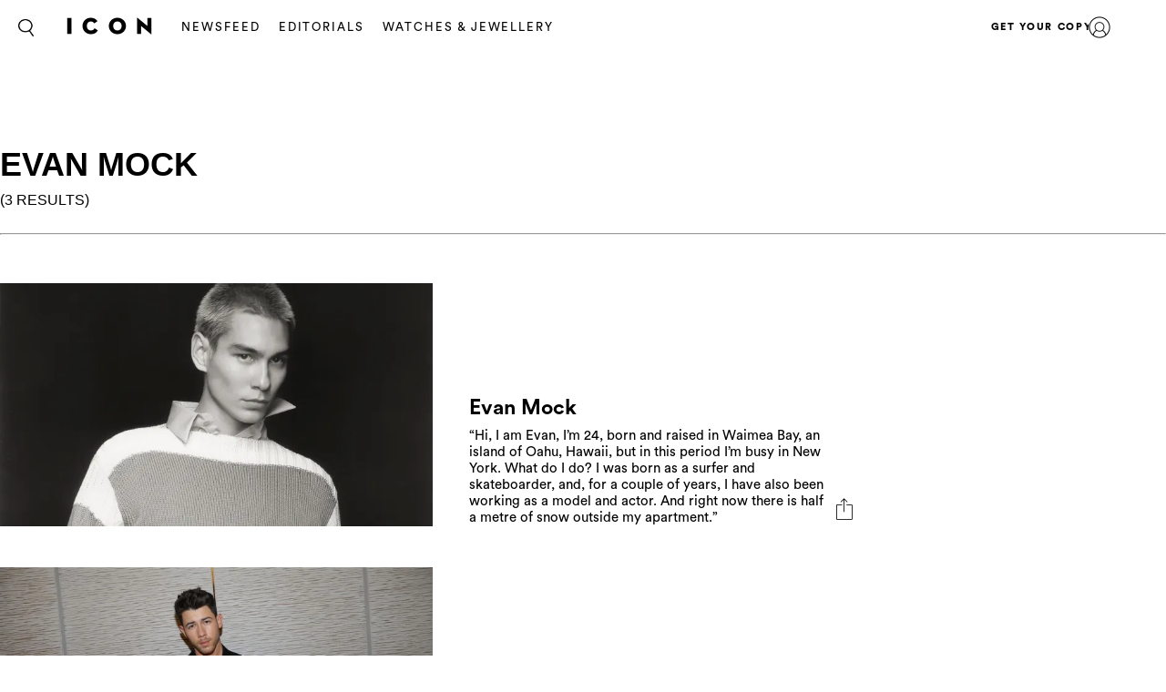

--- FILE ---
content_type: text/html; charset=UTF-8
request_url: https://icon.ink/search/?search=Evan%20Mock&tags=Evan%20Mock
body_size: 11355
content:
<!DOCTYPE html>
<html lang="en-US">
<head>
	<meta charset="UTF-8">
	<meta name="viewport" content="width=device-width, initial-scale=1, maximum-scale=1, user-scalable=0">
	<meta name="645093916001-3g7rmnudp0pilfqs683iremnlhs2bpha.apps.googleusercontent.com">
	<meta name="google-signin-client_id" content="645093916001-3g7rmnudp0pilfqs683iremnlhs2bpha.apps.googleusercontent.com">
			<meta name="facebook-domain-verification" content="jx9o24uvr6a35g8scth7cv68q5skih">
		<script>
		var counter = 1;
		// Load GPT asynchronously
		var googletag = googletag || {};
		googletag.cmd = googletag.cmd || [];
		(function() {
			var gads = document.createElement("script");
			gads.async = true;
			gads.type = "text/javascript";
			var useSSL = "https:" == document.location.protocol;
			gads.src = (useSSL ? "https:" : "http:") +
			"//www.googletagservices.com/tag/js/gpt.js";
			var node = document.getElementsByTagName("script")[0];
			node.parentNode.insertBefore(gads, node);
		})();
	</script>
	<!-- Global site tag (gtag.js) - Google Analytics -->
	<script async src="https://www.googletagmanager.com/gtag/js?id=UA-116706690-1"></script>	<script async='async' src='https://www.googletagservices.com/tag/js/gpt.js'></script>
	<script>
		window.dataLayer = window.dataLayer || [];
		function gtag(){dataLayer.push(arguments);}
		gtag('js', new Date());
		gtag('config', 'UA-116706690-1');
	</script>
			<!-- Google Tag Manager -->
		<script>(function(w,d,s,l,i){w[l]=w[l]||[];w[l].push({'gtm.start':
					new Date().getTime(),event:'gtm.js'});var f=d.getElementsByTagName(s)[0],
				j=d.createElement(s),dl=l!='dataLayer'?'&l='+l:'';j.async=true;j.src=
				'https://www.googletagmanager.com/gtm.js?id='+i+dl;f.parentNode.insertBefore(j,f);
			})(window,document,'script','dataLayer','GTM-MTMZ547');</script>
		<!-- End Google Tag Manager -->
		<meta name='robots' content='index, follow, max-image-preview:large, max-snippet:-1, max-video-preview:-1' />

	<!-- This site is optimized with the Yoast SEO Premium plugin v18.5 (Yoast SEO v20.4) - https://yoast.com/wordpress/plugins/seo/ -->
	<title>Search - ICON</title>
	<link rel="canonical" href="https://icon.ink/search/" />
	<meta property="og:locale" content="en_US" />
	<meta property="og:type" content="article" />
	<meta property="og:title" content="Search" />
	<meta property="og:url" content="https://icon.ink/search/" />
	<meta property="og:site_name" content="ICON" />
	<meta property="article:modified_time" content="2018-07-17T04:16:49+00:00" />
	<meta name="twitter:card" content="summary_large_image" />
	<script type="application/ld+json" class="yoast-schema-graph">{"@context":"https://schema.org","@graph":[{"@type":"WebPage","@id":"https://icon.ink/search/","url":"https://icon.ink/search/","name":"Search - ICON","isPartOf":{"@id":"https://icon.ink/#website"},"datePublished":"2018-03-26T03:16:50+00:00","dateModified":"2018-07-17T04:16:49+00:00","breadcrumb":{"@id":"https://icon.ink/search/#breadcrumb"},"inLanguage":"en-US","potentialAction":[{"@type":"ReadAction","target":["https://icon.ink/search/"]}]},{"@type":"BreadcrumbList","@id":"https://icon.ink/search/#breadcrumb","itemListElement":[{"@type":"ListItem","position":1,"name":"Home","item":"https://icon.ink/"},{"@type":"ListItem","position":2,"name":"Search"}]},{"@type":"WebSite","@id":"https://icon.ink/#website","url":"https://icon.ink/","name":"ICON","description":"ICON Magazine","potentialAction":[{"@type":"SearchAction","target":{"@type":"EntryPoint","urlTemplate":"https://icon.ink/?s={search_term_string}"},"query-input":"required name=search_term_string"}],"inLanguage":"en-US"}]}</script>
	<!-- / Yoast SEO Premium plugin. -->


<link rel='dns-prefetch' href='//secure.gravatar.com' />
<link rel='dns-prefetch' href='//stats.wp.com' />
<link rel='dns-prefetch' href='//fonts.googleapis.com' />
<link rel='dns-prefetch' href='//cdn-images.mailchimp.com' />
<link rel='dns-prefetch' href='//v0.wordpress.com' />
			<link rel="canonical" href="https://icon.ink/search/" />
				<meta property="fb:app_id" content="214600475790845" />
				<meta property="og:url" content="https://icon.ink/search/">
							<meta property="og:image" content="">
		<meta name="twitter:image:src" content="">
		<meta name="p:domain_verify" content="ea3abd6a2c4082c215987659f7362ca6"/><script type="text/javascript">
/* <![CDATA[ */
window._wpemojiSettings = {"baseUrl":"https:\/\/s.w.org\/images\/core\/emoji\/14.0.0\/72x72\/","ext":".png","svgUrl":"https:\/\/s.w.org\/images\/core\/emoji\/14.0.0\/svg\/","svgExt":".svg","source":{"concatemoji":"https:\/\/icon.ink\/wp-includes\/js\/wp-emoji-release.min.js?ver=6.4.1"}};
/*! This file is auto-generated */
!function(i,n){var o,s,e;function c(e){try{var t={supportTests:e,timestamp:(new Date).valueOf()};sessionStorage.setItem(o,JSON.stringify(t))}catch(e){}}function p(e,t,n){e.clearRect(0,0,e.canvas.width,e.canvas.height),e.fillText(t,0,0);var t=new Uint32Array(e.getImageData(0,0,e.canvas.width,e.canvas.height).data),r=(e.clearRect(0,0,e.canvas.width,e.canvas.height),e.fillText(n,0,0),new Uint32Array(e.getImageData(0,0,e.canvas.width,e.canvas.height).data));return t.every(function(e,t){return e===r[t]})}function u(e,t,n){switch(t){case"flag":return n(e,"\ud83c\udff3\ufe0f\u200d\u26a7\ufe0f","\ud83c\udff3\ufe0f\u200b\u26a7\ufe0f")?!1:!n(e,"\ud83c\uddfa\ud83c\uddf3","\ud83c\uddfa\u200b\ud83c\uddf3")&&!n(e,"\ud83c\udff4\udb40\udc67\udb40\udc62\udb40\udc65\udb40\udc6e\udb40\udc67\udb40\udc7f","\ud83c\udff4\u200b\udb40\udc67\u200b\udb40\udc62\u200b\udb40\udc65\u200b\udb40\udc6e\u200b\udb40\udc67\u200b\udb40\udc7f");case"emoji":return!n(e,"\ud83e\udef1\ud83c\udffb\u200d\ud83e\udef2\ud83c\udfff","\ud83e\udef1\ud83c\udffb\u200b\ud83e\udef2\ud83c\udfff")}return!1}function f(e,t,n){var r="undefined"!=typeof WorkerGlobalScope&&self instanceof WorkerGlobalScope?new OffscreenCanvas(300,150):i.createElement("canvas"),a=r.getContext("2d",{willReadFrequently:!0}),o=(a.textBaseline="top",a.font="600 32px Arial",{});return e.forEach(function(e){o[e]=t(a,e,n)}),o}function t(e){var t=i.createElement("script");t.src=e,t.defer=!0,i.head.appendChild(t)}"undefined"!=typeof Promise&&(o="wpEmojiSettingsSupports",s=["flag","emoji"],n.supports={everything:!0,everythingExceptFlag:!0},e=new Promise(function(e){i.addEventListener("DOMContentLoaded",e,{once:!0})}),new Promise(function(t){var n=function(){try{var e=JSON.parse(sessionStorage.getItem(o));if("object"==typeof e&&"number"==typeof e.timestamp&&(new Date).valueOf()<e.timestamp+604800&&"object"==typeof e.supportTests)return e.supportTests}catch(e){}return null}();if(!n){if("undefined"!=typeof Worker&&"undefined"!=typeof OffscreenCanvas&&"undefined"!=typeof URL&&URL.createObjectURL&&"undefined"!=typeof Blob)try{var e="postMessage("+f.toString()+"("+[JSON.stringify(s),u.toString(),p.toString()].join(",")+"));",r=new Blob([e],{type:"text/javascript"}),a=new Worker(URL.createObjectURL(r),{name:"wpTestEmojiSupports"});return void(a.onmessage=function(e){c(n=e.data),a.terminate(),t(n)})}catch(e){}c(n=f(s,u,p))}t(n)}).then(function(e){for(var t in e)n.supports[t]=e[t],n.supports.everything=n.supports.everything&&n.supports[t],"flag"!==t&&(n.supports.everythingExceptFlag=n.supports.everythingExceptFlag&&n.supports[t]);n.supports.everythingExceptFlag=n.supports.everythingExceptFlag&&!n.supports.flag,n.DOMReady=!1,n.readyCallback=function(){n.DOMReady=!0}}).then(function(){return e}).then(function(){var e;n.supports.everything||(n.readyCallback(),(e=n.source||{}).concatemoji?t(e.concatemoji):e.wpemoji&&e.twemoji&&(t(e.twemoji),t(e.wpemoji)))}))}((window,document),window._wpemojiSettings);
/* ]]> */
</script>
<style id='wp-emoji-styles-inline-css' type='text/css'>

	img.wp-smiley, img.emoji {
		display: inline !important;
		border: none !important;
		box-shadow: none !important;
		height: 1em !important;
		width: 1em !important;
		margin: 0 0.07em !important;
		vertical-align: -0.1em !important;
		background: none !important;
		padding: 0 !important;
	}
</style>
<link rel='stylesheet' id='wp-block-library-css' href='https://icon.ink/wp-includes/css/dist/block-library/style.min.css?ver=6.4.1' type='text/css' media='all' />
<style id='wp-block-library-inline-css' type='text/css'>
.has-text-align-justify{text-align:justify;}
</style>
<link rel='stylesheet' id='mediaelement-css' href='https://icon.ink/wp-includes/js/mediaelement/mediaelementplayer-legacy.min.css?ver=4.2.17' type='text/css' media='all' />
<link rel='stylesheet' id='wp-mediaelement-css' href='https://icon.ink/wp-includes/js/mediaelement/wp-mediaelement.min.css?ver=6.4.1' type='text/css' media='all' />
<style id='elasticpress-related-posts-style-inline-css' type='text/css'>
.editor-styles-wrapper .wp-block-elasticpress-related-posts ul,.wp-block-elasticpress-related-posts ul{list-style-type:none;padding:0}.editor-styles-wrapper .wp-block-elasticpress-related-posts ul li a>div{display:inline}

</style>
<style id='classic-theme-styles-inline-css' type='text/css'>
/*! This file is auto-generated */
.wp-block-button__link{color:#fff;background-color:#32373c;border-radius:9999px;box-shadow:none;text-decoration:none;padding:calc(.667em + 2px) calc(1.333em + 2px);font-size:1.125em}.wp-block-file__button{background:#32373c;color:#fff;text-decoration:none}
</style>
<style id='global-styles-inline-css' type='text/css'>
body{--wp--preset--color--black: #000000;--wp--preset--color--cyan-bluish-gray: #abb8c3;--wp--preset--color--white: #ffffff;--wp--preset--color--pale-pink: #f78da7;--wp--preset--color--vivid-red: #cf2e2e;--wp--preset--color--luminous-vivid-orange: #ff6900;--wp--preset--color--luminous-vivid-amber: #fcb900;--wp--preset--color--light-green-cyan: #7bdcb5;--wp--preset--color--vivid-green-cyan: #00d084;--wp--preset--color--pale-cyan-blue: #8ed1fc;--wp--preset--color--vivid-cyan-blue: #0693e3;--wp--preset--color--vivid-purple: #9b51e0;--wp--preset--gradient--vivid-cyan-blue-to-vivid-purple: linear-gradient(135deg,rgba(6,147,227,1) 0%,rgb(155,81,224) 100%);--wp--preset--gradient--light-green-cyan-to-vivid-green-cyan: linear-gradient(135deg,rgb(122,220,180) 0%,rgb(0,208,130) 100%);--wp--preset--gradient--luminous-vivid-amber-to-luminous-vivid-orange: linear-gradient(135deg,rgba(252,185,0,1) 0%,rgba(255,105,0,1) 100%);--wp--preset--gradient--luminous-vivid-orange-to-vivid-red: linear-gradient(135deg,rgba(255,105,0,1) 0%,rgb(207,46,46) 100%);--wp--preset--gradient--very-light-gray-to-cyan-bluish-gray: linear-gradient(135deg,rgb(238,238,238) 0%,rgb(169,184,195) 100%);--wp--preset--gradient--cool-to-warm-spectrum: linear-gradient(135deg,rgb(74,234,220) 0%,rgb(151,120,209) 20%,rgb(207,42,186) 40%,rgb(238,44,130) 60%,rgb(251,105,98) 80%,rgb(254,248,76) 100%);--wp--preset--gradient--blush-light-purple: linear-gradient(135deg,rgb(255,206,236) 0%,rgb(152,150,240) 100%);--wp--preset--gradient--blush-bordeaux: linear-gradient(135deg,rgb(254,205,165) 0%,rgb(254,45,45) 50%,rgb(107,0,62) 100%);--wp--preset--gradient--luminous-dusk: linear-gradient(135deg,rgb(255,203,112) 0%,rgb(199,81,192) 50%,rgb(65,88,208) 100%);--wp--preset--gradient--pale-ocean: linear-gradient(135deg,rgb(255,245,203) 0%,rgb(182,227,212) 50%,rgb(51,167,181) 100%);--wp--preset--gradient--electric-grass: linear-gradient(135deg,rgb(202,248,128) 0%,rgb(113,206,126) 100%);--wp--preset--gradient--midnight: linear-gradient(135deg,rgb(2,3,129) 0%,rgb(40,116,252) 100%);--wp--preset--font-size--small: 13px;--wp--preset--font-size--medium: 20px;--wp--preset--font-size--large: 36px;--wp--preset--font-size--x-large: 42px;--wp--preset--spacing--20: 0.44rem;--wp--preset--spacing--30: 0.67rem;--wp--preset--spacing--40: 1rem;--wp--preset--spacing--50: 1.5rem;--wp--preset--spacing--60: 2.25rem;--wp--preset--spacing--70: 3.38rem;--wp--preset--spacing--80: 5.06rem;--wp--preset--shadow--natural: 6px 6px 9px rgba(0, 0, 0, 0.2);--wp--preset--shadow--deep: 12px 12px 50px rgba(0, 0, 0, 0.4);--wp--preset--shadow--sharp: 6px 6px 0px rgba(0, 0, 0, 0.2);--wp--preset--shadow--outlined: 6px 6px 0px -3px rgba(255, 255, 255, 1), 6px 6px rgba(0, 0, 0, 1);--wp--preset--shadow--crisp: 6px 6px 0px rgba(0, 0, 0, 1);}:where(.is-layout-flex){gap: 0.5em;}:where(.is-layout-grid){gap: 0.5em;}body .is-layout-flow > .alignleft{float: left;margin-inline-start: 0;margin-inline-end: 2em;}body .is-layout-flow > .alignright{float: right;margin-inline-start: 2em;margin-inline-end: 0;}body .is-layout-flow > .aligncenter{margin-left: auto !important;margin-right: auto !important;}body .is-layout-constrained > .alignleft{float: left;margin-inline-start: 0;margin-inline-end: 2em;}body .is-layout-constrained > .alignright{float: right;margin-inline-start: 2em;margin-inline-end: 0;}body .is-layout-constrained > .aligncenter{margin-left: auto !important;margin-right: auto !important;}body .is-layout-constrained > :where(:not(.alignleft):not(.alignright):not(.alignfull)){max-width: var(--wp--style--global--content-size);margin-left: auto !important;margin-right: auto !important;}body .is-layout-constrained > .alignwide{max-width: var(--wp--style--global--wide-size);}body .is-layout-flex{display: flex;}body .is-layout-flex{flex-wrap: wrap;align-items: center;}body .is-layout-flex > *{margin: 0;}body .is-layout-grid{display: grid;}body .is-layout-grid > *{margin: 0;}:where(.wp-block-columns.is-layout-flex){gap: 2em;}:where(.wp-block-columns.is-layout-grid){gap: 2em;}:where(.wp-block-post-template.is-layout-flex){gap: 1.25em;}:where(.wp-block-post-template.is-layout-grid){gap: 1.25em;}.has-black-color{color: var(--wp--preset--color--black) !important;}.has-cyan-bluish-gray-color{color: var(--wp--preset--color--cyan-bluish-gray) !important;}.has-white-color{color: var(--wp--preset--color--white) !important;}.has-pale-pink-color{color: var(--wp--preset--color--pale-pink) !important;}.has-vivid-red-color{color: var(--wp--preset--color--vivid-red) !important;}.has-luminous-vivid-orange-color{color: var(--wp--preset--color--luminous-vivid-orange) !important;}.has-luminous-vivid-amber-color{color: var(--wp--preset--color--luminous-vivid-amber) !important;}.has-light-green-cyan-color{color: var(--wp--preset--color--light-green-cyan) !important;}.has-vivid-green-cyan-color{color: var(--wp--preset--color--vivid-green-cyan) !important;}.has-pale-cyan-blue-color{color: var(--wp--preset--color--pale-cyan-blue) !important;}.has-vivid-cyan-blue-color{color: var(--wp--preset--color--vivid-cyan-blue) !important;}.has-vivid-purple-color{color: var(--wp--preset--color--vivid-purple) !important;}.has-black-background-color{background-color: var(--wp--preset--color--black) !important;}.has-cyan-bluish-gray-background-color{background-color: var(--wp--preset--color--cyan-bluish-gray) !important;}.has-white-background-color{background-color: var(--wp--preset--color--white) !important;}.has-pale-pink-background-color{background-color: var(--wp--preset--color--pale-pink) !important;}.has-vivid-red-background-color{background-color: var(--wp--preset--color--vivid-red) !important;}.has-luminous-vivid-orange-background-color{background-color: var(--wp--preset--color--luminous-vivid-orange) !important;}.has-luminous-vivid-amber-background-color{background-color: var(--wp--preset--color--luminous-vivid-amber) !important;}.has-light-green-cyan-background-color{background-color: var(--wp--preset--color--light-green-cyan) !important;}.has-vivid-green-cyan-background-color{background-color: var(--wp--preset--color--vivid-green-cyan) !important;}.has-pale-cyan-blue-background-color{background-color: var(--wp--preset--color--pale-cyan-blue) !important;}.has-vivid-cyan-blue-background-color{background-color: var(--wp--preset--color--vivid-cyan-blue) !important;}.has-vivid-purple-background-color{background-color: var(--wp--preset--color--vivid-purple) !important;}.has-black-border-color{border-color: var(--wp--preset--color--black) !important;}.has-cyan-bluish-gray-border-color{border-color: var(--wp--preset--color--cyan-bluish-gray) !important;}.has-white-border-color{border-color: var(--wp--preset--color--white) !important;}.has-pale-pink-border-color{border-color: var(--wp--preset--color--pale-pink) !important;}.has-vivid-red-border-color{border-color: var(--wp--preset--color--vivid-red) !important;}.has-luminous-vivid-orange-border-color{border-color: var(--wp--preset--color--luminous-vivid-orange) !important;}.has-luminous-vivid-amber-border-color{border-color: var(--wp--preset--color--luminous-vivid-amber) !important;}.has-light-green-cyan-border-color{border-color: var(--wp--preset--color--light-green-cyan) !important;}.has-vivid-green-cyan-border-color{border-color: var(--wp--preset--color--vivid-green-cyan) !important;}.has-pale-cyan-blue-border-color{border-color: var(--wp--preset--color--pale-cyan-blue) !important;}.has-vivid-cyan-blue-border-color{border-color: var(--wp--preset--color--vivid-cyan-blue) !important;}.has-vivid-purple-border-color{border-color: var(--wp--preset--color--vivid-purple) !important;}.has-vivid-cyan-blue-to-vivid-purple-gradient-background{background: var(--wp--preset--gradient--vivid-cyan-blue-to-vivid-purple) !important;}.has-light-green-cyan-to-vivid-green-cyan-gradient-background{background: var(--wp--preset--gradient--light-green-cyan-to-vivid-green-cyan) !important;}.has-luminous-vivid-amber-to-luminous-vivid-orange-gradient-background{background: var(--wp--preset--gradient--luminous-vivid-amber-to-luminous-vivid-orange) !important;}.has-luminous-vivid-orange-to-vivid-red-gradient-background{background: var(--wp--preset--gradient--luminous-vivid-orange-to-vivid-red) !important;}.has-very-light-gray-to-cyan-bluish-gray-gradient-background{background: var(--wp--preset--gradient--very-light-gray-to-cyan-bluish-gray) !important;}.has-cool-to-warm-spectrum-gradient-background{background: var(--wp--preset--gradient--cool-to-warm-spectrum) !important;}.has-blush-light-purple-gradient-background{background: var(--wp--preset--gradient--blush-light-purple) !important;}.has-blush-bordeaux-gradient-background{background: var(--wp--preset--gradient--blush-bordeaux) !important;}.has-luminous-dusk-gradient-background{background: var(--wp--preset--gradient--luminous-dusk) !important;}.has-pale-ocean-gradient-background{background: var(--wp--preset--gradient--pale-ocean) !important;}.has-electric-grass-gradient-background{background: var(--wp--preset--gradient--electric-grass) !important;}.has-midnight-gradient-background{background: var(--wp--preset--gradient--midnight) !important;}.has-small-font-size{font-size: var(--wp--preset--font-size--small) !important;}.has-medium-font-size{font-size: var(--wp--preset--font-size--medium) !important;}.has-large-font-size{font-size: var(--wp--preset--font-size--large) !important;}.has-x-large-font-size{font-size: var(--wp--preset--font-size--x-large) !important;}
.wp-block-navigation a:where(:not(.wp-element-button)){color: inherit;}
:where(.wp-block-post-template.is-layout-flex){gap: 1.25em;}:where(.wp-block-post-template.is-layout-grid){gap: 1.25em;}
:where(.wp-block-columns.is-layout-flex){gap: 2em;}:where(.wp-block-columns.is-layout-grid){gap: 2em;}
.wp-block-pullquote{font-size: 1.5em;line-height: 1.6;}
</style>
<link rel='stylesheet' id='google_fonts-css' href='//fonts.googleapis.com/css?family=EB+Garamond&#038;subset=latin,latin-ext' type='text/css' media='all' />
<link rel='stylesheet' id='grazia-style-css' href='https://icon.ink/wp-content/themes/grazia-child-2/style.css?ver=6.4.1' type='text/css' media='all' />
<link rel='stylesheet' id='mailchimp-css' href='https://cdn-images.mailchimp.com/embedcode/classic-10_7.css?ver=10.7' type='text/css' media='all' />
<link rel='stylesheet' id='mCustomScrollbar-css' href='https://icon.ink/wp-content/themes/grazia/assets/css/jquery.mCustomScrollbar.css?ver=110' type='text/css' media='all' />
<link rel='stylesheet' id='grazia-main-css' href='https://icon.ink/wp-content/themes/grazia/assets/css/main.css?ver=110' type='text/css' media='all' />
<link rel='stylesheet' id='grazia-editor-css-css' href='https://icon.ink/wp-content/themes/grazia/assets/editorcss/editor.css?ver=110' type='text/css' media='all' />
<link rel='stylesheet' id='elasticpress-facets-css' href='https://icon.ink/wp-content/plugins/elasticpress/dist/css/facets-styles.css?ver=7d568203f3965dc85d8a' type='text/css' media='all' />
<link rel='stylesheet' id='grazia-icon-style-css' href='https://icon.ink/wp-content/themes/grazia-child-2/assets/css/icon-homepage.css?ver=1.0.1' type='text/css' media='all' />
<link rel='stylesheet' id='jetpack_css-css' href='https://icon.ink/wp-content/plugins/jetpack/css/jetpack.css?ver=12.9.1' type='text/css' media='all' />
<script type="text/javascript" src="https://icon.ink/wp-content/themes/grazia/assets/external/jwplayer.js?ver=6.4.1" id="jwppp-library-js"></script>
<script type="text/javascript" id="jwppp-licence-js-extra">
/* <![CDATA[ */
var data = {"licence":"Ib75fF\/rlxNmXREKJfEawwcS9NyDHA1UZkX9RSPifMVNyDJu"};
/* ]]> */
</script>
<script type="text/javascript" src="https://icon.ink/wp-content/plugins/jw-player-7-for-wp-premium/js/jwppp-licence.js?ver=6.4.1" id="jwppp-licence-js"></script>
<script type="text/javascript" id="jquery-core-js-extra">
/* <![CDATA[ */
var rw_addon_settings_js = {"addon_uri":"https:\/\/icon.ink\/wp-content\/plugins\/rw-addons\/","modules":["fpvideo"],"module_dir_uri":"https:\/\/icon.ink\/wp-content\/plugins\/rw-addons\/modules\/","SITE_SCHEME":"https"};
/* ]]> */
</script>
<script src="https://icon.ink/wp-includes/js/jquery/jquery.min.js?ver=3.7.1" defer="defer" type="text/javascript"></script>
<script src="https://icon.ink/wp-includes/js/jquery/jquery-migrate.min.js?ver=3.4.1" defer="defer" type="text/javascript"></script>
<link rel="https://api.w.org/" href="https://icon.ink/wp-json/" /><link rel="alternate" type="application/json" href="https://icon.ink/wp-json/wp/v2/pages/20387" /><link rel="EditURI" type="application/rsd+xml" title="RSD" href="https://icon.ink/xmlrpc.php?rsd" />
<meta name="generator" content="WordPress 6.4.1" />
<link rel='shortlink' href='https://wp.me/Pa5vZz-5iP' />
<link rel="alternate" type="application/json+oembed" href="https://icon.ink/wp-json/oembed/1.0/embed?url=https%3A%2F%2Ficon.ink%2Fsearch%2F" />
<link rel="alternate" type="text/xml+oembed" href="https://icon.ink/wp-json/oembed/1.0/embed?url=https%3A%2F%2Ficon.ink%2Fsearch%2F&#038;format=xml" />
<!-- Stream WordPress user activity plugin v3.9.2 -->
	<style>img#wpstats{display:none}</style>
		<style type="text/css" id="wp-custom-css">header .main-ad {
	padding: 0;
}

.fs-container .fs-images .item-wrap {
	opacity: 1;
}

.top-container .main-ad {
	margin: 0;
	padding: 0;
}

div[id*="billboard"].main-ad, div[id*="page_breaker"], div[id*="grazia_page_breaker"] {
	margin-top: 30px;
}

div[data-isempty="true"] {
	display: none;
}</style></head>
<body class="page-template page-template-page-templates page-template-template-search page-template-page-templatestemplate-search-php page page-id-20387 pushdown-ads">
			<!-- Google Tag Manager (noscript) -->
		<noscript><iframe src="https://www.googletagmanager.com/ns.html?id=GTM-MTMZ547" height="0" width="0" style="display:none;visibility:hidden"></iframe></noscript>
		<!-- End Google Tag Manager (noscript) -->
			<div id="wrapper">
		<header id="header" class="changes-class">
			<div class="top-container">
				<div id="grazia_pushdown_ads-0" class="dfp-ads center main-ad" data-is-ad="true"></div>			</div>
			<div class="header-wrap">
				<div class="search-form-block">
					<a href="#" class="search-btn">Search</a>
					<div class="form-wrap">
						<form class="search-form" action="https://icon.ink/search/">
							<input  data-auto-nonce="1197904ab1"  id="search" type="search" placeholder="What are you looking for?" name="search" required>
							<input type="submit" id="submit">
						</form>
						<a href="#" class="btn-close"><span>X</span></a>
					</div>
				</div>

				<div class="logo">
					<a href="https://icon.ink/">
						<img src="https://i0.wp.com/icon.ink/wp-content/uploads/sites/5/2018/11/ICON_Logo_black_center-1.png?w=100&#038;ssl=1"/>					</a>
				</div>
				<nav id="nav">
					<div class="nav main-nav-menu left">
						<ul id="menu-header" class="menu"><li id="menu-item-20852" class="menu-item menu-item-type-taxonomy menu-item-object-category menu-item-20852"><a href="https://icon.ink/news/">Newsfeed</a></li>
<li id="menu-item-24240" class="menu-item menu-item-type-taxonomy menu-item-object-category menu-item-24240"><a href="https://icon.ink/fashion-shoots/">Editorials</a></li>
<li id="menu-item-64006" class="menu-item menu-item-type-taxonomy menu-item-object-category menu-item-64006"><a href="https://icon.ink/mens-watches-and-jewellery/">WATCHES &amp; JEWELLERY</a></li>
</ul>					</div>
										<div class="nav right">
						<ul id="menu-header-menu-right" class="menu"><li id="menu-item-35585" class="menu-item menu-item-type-custom menu-item-object-custom menu-item-35585"><a href="https://www.issue.sx/shop/icon">GET YOUR COPY</a></li>
</ul>					</div>
				</nav>
								<div class="user-menu">
					<a href="https://icon.ink/login/" class="user">user</a>
				</div>
								<strong class="mobile-title">channels</strong>
				<div class="sub-navigation">
					<div class="sub-nav-inner">
						<div class="sub-navigation-wrap hide-mobile">
							<div class="sub-nav-wrap"></div>
							<div class="signup-block subscription-form">
																<span class="signup">ICON delivered to your inbox</span>
								<!-- Begin MailChimp Signup Form -->
								<div id="mc_embed_signup">
									<form action="//gorakh.us12.list-manage.com/subscribe/post?u=526e9924188fe27f38c6e3217&amp;id=1d647da36e" method="post" id="mc-embedded-subscribe-form" name="mc-embedded-subscribe-form" class="validate signup-form header-mailchimp" target="_blank" novalidate>
										<div id="mc_embed_signup_scroll">
											<div class="mc-field-group">
												<input type="email" value="" name="EMAIL" class="required email" id="mce-EMAIL" placeholder="Enter your email for the latest offers">
											</div>
											<div class="mc-field-group">
												<input type="text" value="" name="NAME" class="" id="mce-NAME" placeholder="Name">
											</div>
											<div id="mce-responses" class="clear">
												<input type="hidden" id="nonce_field" name="nonce_field" value="95cd1b770d" /><input type="hidden" name="_wp_http_referer" value="/search/?search=Evan+Mock&#038;tags=Evan+Mock" />												<input type="hidden" name="place" value="footer">
												<div class="response" id="mce-error-response" style="display:none"></div>
												<div class="response" id="mce-success-response" style="display:none"></div>
											</div>    <!-- real people should not fill this in and expect good things - do not remove this or risk form bot signups-->
											<div style="position: absolute; left: -5000px;" aria-hidden="true"><input type="text" name="b_526e9924188fe27f38c6e3217_1d647da36e" tabindex="-1" value=""></div>
											<div class="clear"><input type="submit" value="Sign up" name="subscribe" id="mc-embedded-subscribe" class="button"></div>
										</div>
									</form>
								</div>
								<div class="form-complete mega-form-complete" style="display:none;">
									<p>Your ICON newsletter is on its way. Join our VIP Club for exclusive giveaways and members only events. (DW, it&#039;s free!)</p>
									<a class="btn" href="https://icon.ink/register/">JOIN THE VIP CLUB NOW</a>
								</div>
								<!--End mc_embed_signup-->
							</div>
							
							<div class="nav-social">
								<div class="social-networks">
									<ul>
																				<li> <a target="_blank" href="https://twitter.com/"> <i class="icon icon-twitter"></i> </a> </li>
																				<li> <a target="_blank" href="https://www.instagram.com/icon.mena"> <i class="icon icon-instagram"></i> </a> </li>
																				<li> <a target="_blank" href="https://www.facebook.com/iconisms/"> <i class="icon icon-facebook"></i> </a> </li>
																			</ul>
								</div>

								<div class="footer-links">
																	</div>
								<div class="policy-links">
																	</div>
							</div>
						</div>
					</div>
				</div>
			</div>
					<div class="mobile-nav">
			<ul class="nav-list">
										<li class=" menu-item-20852 active ">
							<a href="https://icon.ink/news/" 								style="background-image:url('https://icon.ink/wp-content/uploads/sites/5/2024/06/Art.jpg');" >
								<div class="text">
																												<p> News </p>
																	</div>
							</a>
						</li>
												<li class=" menu-item-24240">
							<a href="https://icon.ink/fashion-shoots/" 								style="background-image:url('https://icon.ink/wp-content/uploads/sites/5/2024/06/Ed.jpg');" >
								<div class="text">
																												<p> Editorials </p>
																	</div>
							</a>
						</li>
												<li class=" menu-item-64006">
							<a href="https://icon.ink/mens-watches-and-jewellery/" 								style="background-image:url('https://icon.ink/wp-content/uploads/sites/5/2023/04/GZA_WATCHES_01_JPG_257.jpg');" >
								<div class="text">
																												<p> WATCHES &amp; JEWELLERY </p>
																	</div>
							</a>
						</li>
									</ul>
			<div class="sub-navigation-wrap hide-desktop">
				<div class="signup-block subscription-form">
										<span class="signup">ICON delivered to your inbox</span>
					<!-- Begin MailChimp Signup Form -->
					<div id="mc_embed_signup">
						<form action="//gorakh.us12.list-manage.com/subscribe/post?u=526e9924188fe27f38c6e3217&amp;id=1d647da36e" method="post" id="mc-embedded-subscribe-form" name="mc-embedded-subscribe-form" class="validate signup-form header-mailchimp" target="_blank" novalidate>
							<div id="mc_embed_signup_scroll">
								<div class="mc-field-group">
									<input type="email" value="" name="EMAIL" class="required email" id="mce-EMAIL" placeholder="Enter your email for the latest offers">
								</div>
								<div class="mc-field-group">
									<input type="text" value="" name="NAME" class="" id="mce-NAME" placeholder="Name">
								</div>
								<div id="mce-responses" class="clear">
									<input type="hidden" name="place" value="footer">
									<div class="response" id="mce-error-response" style="display:none"></div>
									<div class="response" id="mce-success-response" style="display:none"></div>
								</div>    <!-- real people should not fill this in and expect good things - do not remove this or risk form bot signups-->
								<div style="position: absolute; left: -5000px;" aria-hidden="true"><input type="text" name="b_526e9924188fe27f38c6e3217_1d647da36e" tabindex="-1" value=""></div>
								<div class="clear"><input type="submit" value="Sign up" name="subscribe" id="mc-embedded-subscribe" class="button"></div>
							</div>
						</form>
					</div>
					<div class="form-complete mega-form-complete" style="display: none;">
						<p>Your GRAZIA newsletter is on its way. Join our VIP Club for exclusive giveaways and members only events. (DW, it&#039;s free!)</p>
						<a class="btn" href="https://icon.ink/register/">JOIN THE VIP CLUB NOW</a>
					</div>
					<!--End mc_embed_signup-->
				</div>

				<div class="nav-social">
					<div class="social-networks">
						<ul>
															<li> <a target="_blank" href="https://twitter.com/"> <i class="icon icon-twitter"></i> </a> </li>
															<li> <a target="_blank" href="https://www.instagram.com/icon.mena"> <i class="icon icon-instagram"></i> </a> </li>
															<li> <a target="_blank" href="https://www.facebook.com/iconisms/"> <i class="icon icon-facebook"></i> </a> </li>
													</ul>
					</div>
					<div class="footer-links">
											</div>
					<div class="policy-links">
											</div>
				</div>
			</div>
		</div>
				</header><!-- #header -->
		<a href="#" class="nav-opener mobile-fixed-menu" data-once="17dc981c57"><span>opener</span></a>
		<main id="main">
<section class="search-results">
	<div class="container">
		<div class="inner">
			<h1 id="search-results-title">
				Evan Mock					<small>(3 Results)</small>
				</h1> 
			<hr>
		</div>
	</div>
</section>
	<div class="articles-block" data-search-nonce="edbd9c9750" data-search-number="1" data-search-size="8" data-search-keywords="Evan Mock" data-search-type="" data-search-tag="Evan Mock">
		<div class="listing-container">
			<div class="container">
				<div class="news-articles container-withsidebar">
					<div class="main-content">
						<div class="articles-list">
							<div class="listing-item">
	<div class="img-wrap ">
		<a href="https://icon.ink/articles/evan-mock-fendi-cover-star/" style="background-image:url(https://i0.wp.com/icon.ink/wp-content/uploads/sites/5/2022/04/Evan.jpg?w=700&#038;ssl=1);" >
						</a>
		</div>
		<div class="share-wrap">
			<a href="#" class="icon-open"></a>
			<div class="addthis_toolbox addthis_default_style addthis_32x32_style" addthis:url="https://icon.ink/articles/evan-mock-fendi-cover-star/"
				addthis:title="Evan Mock">
				<a href="#" class="addthis_button_facebook"></a>
				<a class="addthis_button_twitter"></a>
				<a class="addthis_button_sms at300b hide-desktop" href="sms:&body=Check this out https://icon.ink/articles/evan-mock-fendi-cover-star/"><i class="icon icon-sms"></i></a>
				<a class="addthis_button_email_alt at300b" href="/cdn-cgi/l/email-protection#2b1449444f5216435f5f5b581104044248444505424540044a595f4248474e58044e5d4a450646444840064d4e454f420648445d4e5906585f4a59040d585e49414e485f166e5d4a450b66444840"><i class="icon icon-email"></i></a>
				<a class="addthis_button_sinaweibo hide-mobile"></a>
				<a class="addthis_button_stumbleupon hide-mobile"></a>
				<a class="addthis_button_reddit hide-mobile"></a>
				<a class="addthis_button_whatsapp hide-desktop"></a>
				<a class="addthis_button_google_plusone_share hide-mobile"></a>
				<a class="addthis_button_pinterest_share hide-mobile"></a>
				<a class="addthis_button_flipboard"><img src="https://cdn.flipboard.com/badges/flipboard_srsw.png" /></a>
			</div>
		</div>
				<div class="text ">
						<div class="text-wrap">
				<h2><a href="https://icon.ink/articles/evan-mock-fendi-cover-star/">Evan Mock</a></h2>
									<p>“Hi, I am Evan, I’m 24, born and raised in Waimea Bay, an island of Oahu, Hawaii, but in this period I’m busy in New York. What do I do? I was born as a surfer and skateboarder, and, for a couple of years, I have also been working as a model and actor. And right now there is half a metre of snow outside my apartment.”</p>
									</div>	
			</div>
		</div>
<div class="listing-item">
	<div class="img-wrap ">
		<a href="https://icon.ink/articles/the-fashion-awards-2021/" style="background-image:url(https://i0.wp.com/icon.ink/wp-content/uploads/sites/5/2021/12/Nick.jpg?w=700&#038;ssl=1);" >
						</a>
		</div>
		<div class="share-wrap">
			<a href="#" class="icon-open"></a>
			<div class="addthis_toolbox addthis_default_style addthis_32x32_style" addthis:url="https://icon.ink/articles/the-fashion-awards-2021/"
				addthis:title="The Five Best Dressed From The Fashion Awards 2021">
				<a href="#" class="addthis_button_facebook"></a>
				<a class="addthis_button_twitter"></a>
				<a class="addthis_button_sms at300b hide-desktop" href="sms:&body=Check this out https://icon.ink/articles/the-fashion-awards-2021/"><i class="icon icon-sms"></i></a>
				<a class="addthis_button_email_alt at300b" href="/cdn-cgi/l/email-protection#[base64]"><i class="icon icon-email"></i></a>
				<a class="addthis_button_sinaweibo hide-mobile"></a>
				<a class="addthis_button_stumbleupon hide-mobile"></a>
				<a class="addthis_button_reddit hide-mobile"></a>
				<a class="addthis_button_whatsapp hide-desktop"></a>
				<a class="addthis_button_google_plusone_share hide-mobile"></a>
				<a class="addthis_button_pinterest_share hide-mobile"></a>
				<a class="addthis_button_flipboard"><img src="https://cdn.flipboard.com/badges/flipboard_srsw.png" /></a>
			</div>
		</div>
				<div class="text ">
						<div class="text-wrap">
				<h2><a href="https://icon.ink/articles/the-fashion-awards-2021/">The Five Best Dressed From The Fashion Awards 2021</a></h2>
									<p>A roundup of the best dressed men from Britain&#039;s biggest night in fashion</p>
									</div>	
			</div>
		</div>
<div class="listing-item">
	<div class="img-wrap ">
		<a href="https://icon.ink/articles/evan-mock-interview-ck-one-fragrance-campaign/" style="background-image:url(https://i0.wp.com/icon.ink/wp-content/uploads/sites/5/2020/03/evan-mock-ck-one.jpg?w=700&#038;ssl=1);" >
						</a>
		</div>
		<div class="share-wrap">
			<a href="#" class="icon-open"></a>
			<div class="addthis_toolbox addthis_default_style addthis_32x32_style" addthis:url="https://icon.ink/articles/evan-mock-interview-ck-one-fragrance-campaign/"
				addthis:title="Evan Mock On Three Staples, Two Designers And CK One">
				<a href="#" class="addthis_button_facebook"></a>
				<a class="addthis_button_twitter"></a>
				<a class="addthis_button_sms at300b hide-desktop" href="sms:&body=Check this out https://icon.ink/articles/evan-mock-interview-ck-one-fragrance-campaign/"><i class="icon icon-sms"></i></a>
				<a class="addthis_button_email_alt at300b" href="/cdn-cgi/l/email-protection#[base64]"><i class="icon icon-email"></i></a>
				<a class="addthis_button_sinaweibo hide-mobile"></a>
				<a class="addthis_button_stumbleupon hide-mobile"></a>
				<a class="addthis_button_reddit hide-mobile"></a>
				<a class="addthis_button_whatsapp hide-desktop"></a>
				<a class="addthis_button_google_plusone_share hide-mobile"></a>
				<a class="addthis_button_pinterest_share hide-mobile"></a>
				<a class="addthis_button_flipboard"><img src="https://cdn.flipboard.com/badges/flipboard_srsw.png" /></a>
			</div>
		</div>
				<div class="text ">
						<div class="text-wrap">
				<h2><a href="https://icon.ink/articles/evan-mock-interview-ck-one-fragrance-campaign/">Evan Mock On Three Staples, Two Designers And CK One</a></h2>
									<p>As the face of Calvin Klein&#039;s latest fragrance, we gain insight into the creative&#039;s world by numbers</p>
									</div>	
			</div>
		</div>
						</div>
					</div>
											<aside class="sidebar ad-wrapper">
							<div class='manual_spacer'>
								<div class='item float use_manual'>
									<div id="grazia_sidebar-0" class="dfp-ads center main-ad" data-is-ad="true"></div>								</div>
							</div>
						</aside>
										</div>
									<aside class="sidebar">
						<div class='manual_spacer'>
							<div class='item float use_manual'>
								<div id="grazia_sidebar-0" class="dfp-ads center main-ad" data-is-ad="true"></div>							</div>
						</div>
					</aside>
								</div>
		</div>
	</div>
	<a class="pagination__next" href="page2.html" rel="nofollow"></a>
	</main><!-- .Main -->

<footer id="footer">
		<div class="footer-top">
		<div class="footer-top-nav hide-mobile">
			<ul id="menu-footer-top-menu" class="menu"><li id="menu-item-35581" class="menu-item menu-item-type-custom menu-item-object-custom menu-item-35581"><a href="/cdn-cgi/l/email-protection#84cfe1f2edeaaac6f6e1e1eac4edf0f4aae7ebe9">Advertising</a></li>
<li id="menu-item-35582" class="menu-item menu-item-type-custom menu-item-object-custom menu-item-35582"><a href="/cdn-cgi/l/email-protection#e1aa8497888fcfa39384848fa1889591cf828e8c">Contact</a></li>
<li id="menu-item-35584" class="menu-item menu-item-type-custom menu-item-object-custom menu-item-35584"><a href="#">RSS Feeds</a></li>
</ul>		</div>
		<div class="footer-network">
			<ul>
									<li>
						<a target="_blank" href="https://www.instagram.com/icon.mena">
							<i class="icon icon-instagram"></i>
						</a>
					</li>
										<li>
						<a target="_blank" href="https://twitter.com/">
							<i class="icon icon-twitter"></i>
						</a>
					</li>
										<li>
						<a target="_blank" href="https://www.facebook.com/iconisms/">
							<i class="icon icon-facebook"></i>
						</a>
					</li>
										<li>
						<a target="_blank" href="/cdn-cgi/l/email-protection#036e626a6f43667b626e736f662d606c6e">
							<i class="icon icon-email"></i>
						</a>
					</li>
								</ul>
		</div>
	</div>
	<div class="container">
		<div class="footer-image hide-desktop">
			<div class="img-wrap">
				<a target="_blank" href="">
									</a>
			</div>
					</div>

		<div class="footer-nav">
			<div id="nav_menu-2" class="footer-nav-wrap widget_nav_menu"><strong class="title">Resources</strong><div class="menu-resources-container"><ul id="menu-resources" class="menu"><li id="menu-item-35593" class="menu-item menu-item-type-custom menu-item-object-custom menu-item-35593"><a href="#">Sitemap</a></li>
<li id="menu-item-35594" class="menu-item menu-item-type-custom menu-item-object-custom menu-item-35594"><a href="#">Masthead</a></li>
<li id="menu-item-35596" class="menu-item menu-item-type-custom menu-item-object-custom menu-item-35596"><a href="https://www.issue.sx/shop/icon">GET YOUR COPY</a></li>
</ul></div></div>		</div>

		<div class="footer-image hide-mobile">
			<div class="img-wrap">
				<a target="_blank" href="">
									</a>
			</div>
					</div>

		<div class="footer-logo">
			<a href="https://icon.ink/">
				<img src="https://i0.wp.com/icon.ink/wp-content/uploads/sites/5/2018/11/ICON_Logo_white1.png?w=170&#038;ssl=1" />			</a>
		</div>

		<div class="footer-bottom">
			<div class="footer-text">
				<p>Grace Publishing Pty Ltd.</p><p>© All rights reserved.</p><p>Use of and/or registration on any portion of this site constitutes acceptance of our User Agreement and Privacy Policy Statement. The material on this site may not be reproduced, distributed, transmitted, cached or otherwise used without express permission of Mondadori</p>			</div>
		</div>
</footer><!-- #Footer -->
</div><!-- #wrapper -->
		<script data-cfasync="false" src="/cdn-cgi/scripts/5c5dd728/cloudflare-static/email-decode.min.js"></script><script type="text/javascript">
			var ScheduledCompaignDeactivatedItems = {"partners":[],"dfp_pos":{"mobile":[],"desktop":[]}};
		</script>
		<script>
		window.fbAsyncInit = function() {
			FB.init({
				appId      : '214600475790845',
				cookie     : true,
				xfbml      : true,
				version    : 'v2.10'
			});
		};
		(function(d, s, id){
			var js, fjs = d.getElementsByTagName(s)[0];
			if (d.getElementById(id)) {return;}
			js = d.createElement(s); js.id = id;
			js.src = "//connect.facebook.net/en_US/sdk.js";
			fjs.parentNode.insertBefore(js, fjs);
		}(document, 'script', 'facebook-jssdk'));
	</script>
	<script type="text/javascript" id="grazia-main-js-extra">
/* <![CDATA[ */
var graziaDfpAdsData = {"billboard":{"adUnit":"\/21806929303\/icon\/billboard","sizes":[[320,50],[320,450],[970,250],[970,500],[300,250],[320,150],[600,450],[640,360],[700,400],[889,500],[1000,450],[1280,600],[1920,450],[1280,450]]},"page_breaker":{"adUnit":"\/21806929303\/icon\/page_breaker","sizes":[[300,250],[320,50],[320,150],[320,450],[640,360],[728,90],[970,250]]},"push_down":{"adUnit":"\/21806929303\/icon\/pushdown_ads","sizes":[[728,90],[320,50],[320,150]]},"sidebar":{"adUnit":"\/21806929303\/icon\/sidebar","sizes":[[300,600],[300,900],[320,260],[320,450]]},"targetingData":{"contentTitle":"Search","safetyKeywords":"","author":"","metaKeywords":"","contentType":"Listing Page","contentSite":"icon.ink","category":[""],"customAdString":"","postID":20387,"userRoles":[],"primarycat":"search"}};
var gaPromoTilesData = {"current_page":"Search","page_title":"Search"};
var grazia_object = {"google_client_id":"645093916001-3g7rmnudp0pilfqs683iremnlhs2bpha.apps.googleusercontent.com","search_page":"https:\/\/icon.ink\/search\/","ajax":"https:\/\/icon.ink\/","ajaxurl":"https:\/\/icon.ink\/wp-admin\/admin-ajax.php","is_category":"","is_series":"","is_article_detail":"","is_search":"1","is_store_guide":"","is_lookbook_finder":"","is_runway_finder":"","is_fashion_finder":"","dfp_pushdown_autohide_time":"5000","dfp_refresh_ads_every":"50"};
/* ]]> */
</script>
<script src="https://icon.ink/wp-content/themes/grazia/assets/js/min/main.bundle.js?ver=110" defer="defer" type="text/javascript"></script>
<script type="text/javascript" src="https://icon.ink/wp-content/themes/grazia/assets/js/min/header.js?ver=110" id="grazia-header-js"></script>
<script src="https://icon.ink/wp-includes/js/underscore.min.js?ver=1.13.4" defer="defer" type="text/javascript"></script>
<script src="https://icon.ink/wp-content/themes/grazia/assets/js/min/next-article.js?ver=110" defer="defer" type="text/javascript"></script>
<script src="https://icon.ink/wp-content/themes/grazia/assets/js/min/dfp-ads.js?ver=110" defer="defer" type="text/javascript"></script>
<script defer src="https://stats.wp.com/e-202604.js" defer="defer" type="text/javascript"></script>
</body>
</html>

<!--
Performance optimized by W3 Total Cache. Learn more: https://www.boldgrid.com/w3-total-cache/

Object Caching 128/236 objects using Memcached
Database Caching 8/23 queries in 0.027 seconds using Memcached

Served from: icon.ink @ 2026-01-20 05:24:28 by W3 Total Cache
-->

--- FILE ---
content_type: text/html; charset=utf-8
request_url: https://www.google.com/recaptcha/api2/aframe
body_size: 265
content:
<!DOCTYPE HTML><html><head><meta http-equiv="content-type" content="text/html; charset=UTF-8"></head><body><script nonce="sYDYs8A_NwgBxf3Ag8hMMg">/** Anti-fraud and anti-abuse applications only. See google.com/recaptcha */ try{var clients={'sodar':'https://pagead2.googlesyndication.com/pagead/sodar?'};window.addEventListener("message",function(a){try{if(a.source===window.parent){var b=JSON.parse(a.data);var c=clients[b['id']];if(c){var d=document.createElement('img');d.src=c+b['params']+'&rc='+(localStorage.getItem("rc::a")?sessionStorage.getItem("rc::b"):"");window.document.body.appendChild(d);sessionStorage.setItem("rc::e",parseInt(sessionStorage.getItem("rc::e")||0)+1);localStorage.setItem("rc::h",'1768872271877');}}}catch(b){}});window.parent.postMessage("_grecaptcha_ready", "*");}catch(b){}</script></body></html>